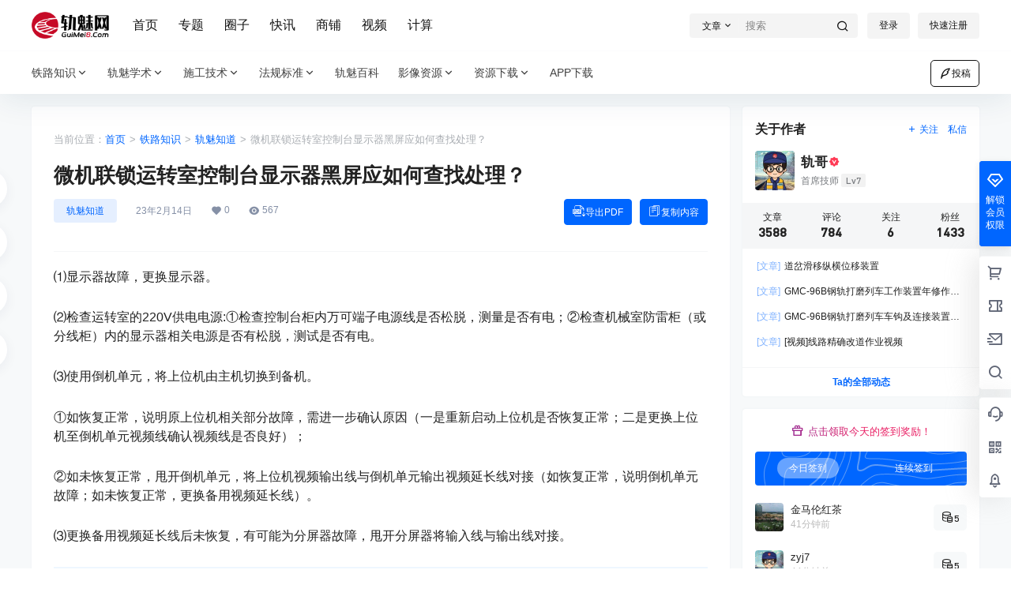

--- FILE ---
content_type: text/css
request_url: https://www.guimei8.com/wp-content/themes/b2vY-GMW/style.css?ver=5.9.41
body_size: 1875
content:
/*
Theme Name:     b2vY-GMW
Theme URI:      http: //7b2.com/
Description:    b2vY-GMW，微影-轨魅网，由一点清风墨制作而成，<br>感谢7b2.com站长所提供的程序。
Author:         一点清风墨
Author URI:     https://www.vsystem.cn/
Template:       b2
Version:        1.0.0
Tags:           付费导出、付费下载、资讯展示、内容扩充
*/
/*
 * ------------------------------------------------------------------------------
 * PDF导出
 * ------------------------------------------------------------------------------
*/
.sys-post-meta{
    display: flex;
    justify-content: space-between;
}
#post-meta{
    width: 91%;
}
.single-button-download{
    display: flex;
}
#vsys-pdfdc button{
    padding: 5px 10px;
    line-height: 19px;
    font-size: 12px;
    margin-left: 10px;
}
#vsys-copy button{
    padding: 5px 10px;
    line-height: 19px;
    font-size: 12px;
    margin-left: 10px;
}
.single-button-download button:last-child{
    margin-left: 10px;
}
.single-button-download i.sys-pdfdc{
    font-weight: 600;
}
.vsys-gmw{
    display: flex;
}
/* 强制表格列宽自适应内容 */
.wp-block-table table {
    table-layout: auto!important; /* 覆盖可能的 fixed 设置 */
    width: 100%!important; /* 确保表格至少占满容器 */
    border-collapse: collapse!important;
    page-break-inside: avoid!important;
    break-inside: avoid-page!important;
  }
  .wp-block-table tr{
    page-break-inside: avoid!important;
    break-inside: avoid-page!important;
  }
  .wp-block-table td {
    vertical-align: top!important;
    /* page-break-after: always!important; */
    page-break-inside: avoid!important;
    break-inside: avoid-page!important;
    position: relative!important;   /* 启用相对定位 */
    vertical-align: middle!important;
  }
  /* 单元格样式调整 */
  .wp-block-table th,
  .wp-block-table td {
    padding: 8px 12px !important; /* 适当的内边距 */
    border: 1px solid #ddd !important; /* 边框样式 */
    word-break: break-all!important;    /* 强制所有字符换行（包括中文） */
    overflow-wrap: break-word!important; /* 备用换行方案 */
    hyphens: auto!important;            /* 支持连字符（英文有效） */
    white-space: pre-wrap!important;    /* 保留空白符但允许换行 */
    text-align: center!important;
  }
  /* .entry-content table tbody tr:nth-child(odd){
    background: none;
  }  */
  /* 表格容器样式 */
  .b2-table-box {
    overflow-x: auto !important; /* 允许横向滚动 */
    width: 100% !important;
    font-size: 0.8em !important; /* 比正文小两个字号 */
  }
  
  /* 可选：防止表头换行（如果需要） */
  .wp-block-table th {
    white-space: nowrap !important;
  }
@media print {
    .download-box {
      display: none !important;
    }
  }
  
/* 默认显示PC内容，隐藏移动内容 */
/*.pc-content { display: block; }*/
/*.pc-content i{*/
/*    padding-left: 5px;*/
/*}*/
.mobile-content { display: none; }

/* 移动端样式：屏幕宽度 ≤ 768px 时触发 */
@media (max-width: 768px) {
/*.pc-content { display: none; }*/
/*.mobile-content { display: block; }*/
.sys-post-meta{
    display:block;
}    
.vsys-gmw{
    margin-top: 10px;
    display: flex;
    justify-content: space-between;
}
#vsys-pdfdc{
    width: 50%;
}
#vsys-copy{
    width: 50%;
    margin-left: 10px;
}
#vsys-pdfdc button,#vsys-copy button{
   width: 100%; 
}
}
/*@media screen and (max-width: 768px) {*/
/*.sys-post-meta{*/
/*    display:block;*/
/*}    */
/*.vsys-gmw{*/
/*    float: left;*/
/*    margin-top: 10px;*/
/*}    */


/* 如果想要完全隐藏列表页中的公式 */  
.entry-summary .MathJax {  
    display: none;  
}

/* 默认样式或大屏幕设备的样式 */  
.entry-summary .MathJax {  
    max-width: 100%;  
    overflow-x: auto;  
    /* 更多的样式调整 */  
}  
  
/* 针对小屏幕设备的样式 */  
@media (max-width: 768px) {  
    .entry-content .MathJax {  
        /* 调整字体大小、行高等，以适应小屏幕 */  
        font-size: 0.8em; /* 减小字体大小 */  
        overflow-x: auto; /* 如果需要，允许水平滚动 */  
        display: block; /* 确保它是块级元素 */  
        width: 100%; /* 使其宽度适应容器 */  
        /* 你可能还需要添加一些内边距（padding）或外边距（margin）来调整布局 */  
    }  
  
    /* 如果需要，还可以添加更多的样式调整 */  
    .entry-content .MathJax_Display {  
        /* 针对显示模式的MathJax公式进行特别调整 */  
        text-align: center; /* 居中显示 */  
        margin: 0 auto; /* 自动外边距，使其居中 */  
    }  
}
/*文章上标、下标*/
sup {  
    vertical-align: super;  
    font-size: smaller;  
}  
sub {  
    vertical-align: sub;  
    font-size: smaller;  
}



--- FILE ---
content_type: application/javascript
request_url: https://www.guimei8.com/wp-content/themes/b2vY-GMW/Render/Js/TechPost.js?ver=5.9.41
body_size: 2938
content:
// import NotoSansSC from '@/style.css'; // 根据实际路径调整
var vsysPdf =new Vue({
  el:"#vsys-pdfdc",
  data:{
      PdfVip:'',
      PdfTitle:"导出PDF",
  },
  mounted() {
    if(this.$refs.vipPdf){
      this.vxPdf()
  }
  },
  methods:{

    vxPdf(){
      this.$http.post(b2_rest_url + 'getvsysPDF').then(res => {
        this.PdfVip = res.data
    }).catch((e) => {
        console.log('获取数据失败');
    });
    },
      vRVsysPdf(){
          if(!b2token){
              login.show = true
          }else if(this.PdfVip[0].status){
          // 创建进度条
          const progressDiv = document.createElement('div');
          progressDiv.style.cssText = `
            position: fixed;
            top: 0;
            left: 0;
            width: 100%;
            height: 100%;
            background: rgba(0,0,0,0.5);
            display: flex;
            justify-content: center;
            align-items: center;
            z-index: 9999;
          `;
          
          progressDiv.innerHTML = `
            <div style="
              background: white;
              padding: 30px;
              border-radius: 8px;
              min-width: 300px;
            ">
              <div style="
                font-size: 12px;
                text-align: center;
                font-weight: 700;
                margin-bottom: 10px;
                color: #56bf85;
              ">${sys_Post.PostTitle}</div>
              <div style="
                height: 10px;
                background: #f0f0f0;
                border-radius: 5px;
                overflow: hidden;
                margin: 15px 0;
              ">
                <div id="pdf-progress-fill" style="
                  height: 100%;
                  width: 0%;
                  background: #4CAF50;
                  transition: width 0.3s;
                "></div>
              </div>
              <div id="pdf-progress-text" style="
                text-align: center;
                font-weight: bold;
              ">准备导出...</div>
            </div>
          `;
          
          document.body.appendChild(progressDiv);
          
          // 更新进度函数
          function updateProgress(percent, text) {
            // const Pdftitle = document.getElementById('pdf-progress-title');
            const fill = document.getElementById('pdf-progress-fill');
            const textEl = document.getElementById('pdf-progress-text');
            
            // Pdftitle.textContent = text || `123`;  
            fill.style.width = `${percent}%`;
            textEl.textContent = text || `正在导出... ${percent}%`;
          }
          
          // 模拟进度
          let progress = 0;
          const simulateProgress = setInterval(() => {
            if (progress >= 90) return;
            progress = Math.min(progress + 5, 90);
            updateProgress(progress);
          }, 30);


            this.PdfTitle = "导出中..."
            const elementTitle = document.getElementById('sys-postTitle');
            const elementPost = document.getElementById('sys-postID'); // 替换为文章容器的ID
          
            // 2. 创建临时容器，并拼接标题和内容
            const tempContainer = document.createElement('div');
          
            // 复制标题和内容（避免操作原始 DOM）
            const clonedTitle = elementTitle.cloneNode(true);
            const clonedContent = elementPost.cloneNode(true);
          
            tempContainer.style.cssText = `
                display: flex;          /* 使用 Flexbox 布局 */
                flex-direction: column; /* 垂直排列子元素 */
                align-items: center;    /* 水平居中 */
                width: 100%;            /* 确保容器宽度占满 PDF 页面 */
                padding: 20px;          /* 内边距 */
              `;
            clonedTitle.style.marginBottom = '10px';
            clonedTitle.style.fontWeight = '700';
            // 添加到临时容器
            tempContainer.appendChild(clonedTitle);
            tempContainer.appendChild(clonedContent);
          
            //移除下载内容 + 申明内容
          //   tempContainer.querySelector('.download-box').remove(); // 删除下载内容
            // tempContainer.querySelector('.post-note').remove(); // 删除广告  
          
            html2pdf()
              .from(tempContainer)
          
              .set({
                //进度条更新
                onProgress: (p) => {
                  progress = Math.round(p * 100);
                  updateProgress(progress);
                },
                onComplete: () => {
                  clearInterval(simulateProgress);
                  updateProgress(100, '导出完成！');
                  setTimeout(() => {
                    progressDiv.remove();
                  }, 1000);
                },
                onError: (error) => {
                  clearInterval(simulateProgress);
                  updateProgress(100, `导出失败: ${error.message}`);
                  setTimeout(() => {
                    progressDiv.remove();
                  }, 3000);
                },
                filename: sys_Post.PostTitle +'.pdf', // 自定义文件名
                margin: [15,5,15,5], // 边距 [上, 右, 下, 左]
                html2canvas: { scale: 2 }, // 提高清晰度
                // jsPDF: { format: 'a4', orientation: 'portrait' } ,// A4 纸纵向
                jsPDF: { unit: 'mm', format: 'a4', orientation: 'portrait'},
                html2canvas: { 
                  scale: 1,
                  useCORS: true,  // 尝试加载跨域资源
                  allowTaint: true // 允许加载不安全的图片
                },
                pagebreak: {  mode: ['avoid-all', 'css', 'legacy'] },
                // 禁用链接
                disableLinks: true,
              })
              .toPdf()
              .get('pdf')
              .then((pdf) => {
                const totalPages = pdf.internal.getNumberOfPages();
                const pageWidth = pdf.internal.pageSize.getWidth(); // 获取页面宽度

                // 设置中文字体（名称需与字体文件中的定义一致）
                pdf.addFont('/wp-content/themes/b2vY-GMW/Render/fonts/NotoSansCJKtc-Regular.ttf', 'NotoSansCJKtc-Regular', 'normal');
                pdf.setFont('NotoSansCJKtc-Regular'); // 使用字体名称
                for (let i = 1; i <= totalPages; i++) {
                    pdf.setPage(i);
                    // 添加页眉 + 绘制页眉横线
                    pdf.setDrawColor('#d5003d'); // 灰色（0-255）
                    pdf.setLineWidth(0.5); // 线宽
                    pdf.line(10, 12, pageWidth - 10, 12); // (x1, y1, x2, y2)

                    pdf.setFontSize(10);
                    pdf.text(sys_Post.PostTitle, 10, 10,);//获取页眉文章
                  // --- 添加页脚 + 绘制页脚横线 ---
                  // const pageHeight = pdf.internal.pageSize.getHeight();
                  // pdf.line(10, pageHeight - 15, pageWidth - 10, pageHeight - 15);                 
                  // pdf.text(sys_Post.PostUrl, 10, pdf.internal.pageSize.height - 10);

                    const footerText = `${i}/${totalPages}`;
                    const textWidth = pdf.getStringUnitWidth(footerText) * pdf.getFontSize() / pdf.internal.scaleFactor;
                    const xPosition = (pageWidth - textWidth) / 2;
                  
                    const yPosition = pdf.internal.pageSize.getHeight() - 15;
                    pdf.text(`${i}/${totalPages}`,xPosition, 290);
                    pdf.text('来源:'+sys_Post.PostUrl, 10, 290);//获取页脚网址
                    this.PdfTitle = "已导出"
                }
                // return pdf;
              })
              .save();
               // 超时保险
                setTimeout(() => {
                  if (progress < 100) {
                    clearInterval(simulateProgress);
                    updateProgress(100, '导出完成！');
                    setTimeout(() => {
                      progressDiv.remove();
                    }, 1000);
                  }
                }, 5000);
          }else{
            Qmsg['success']("请开通会员......",{html:true});

          }
          
         }
     },
})